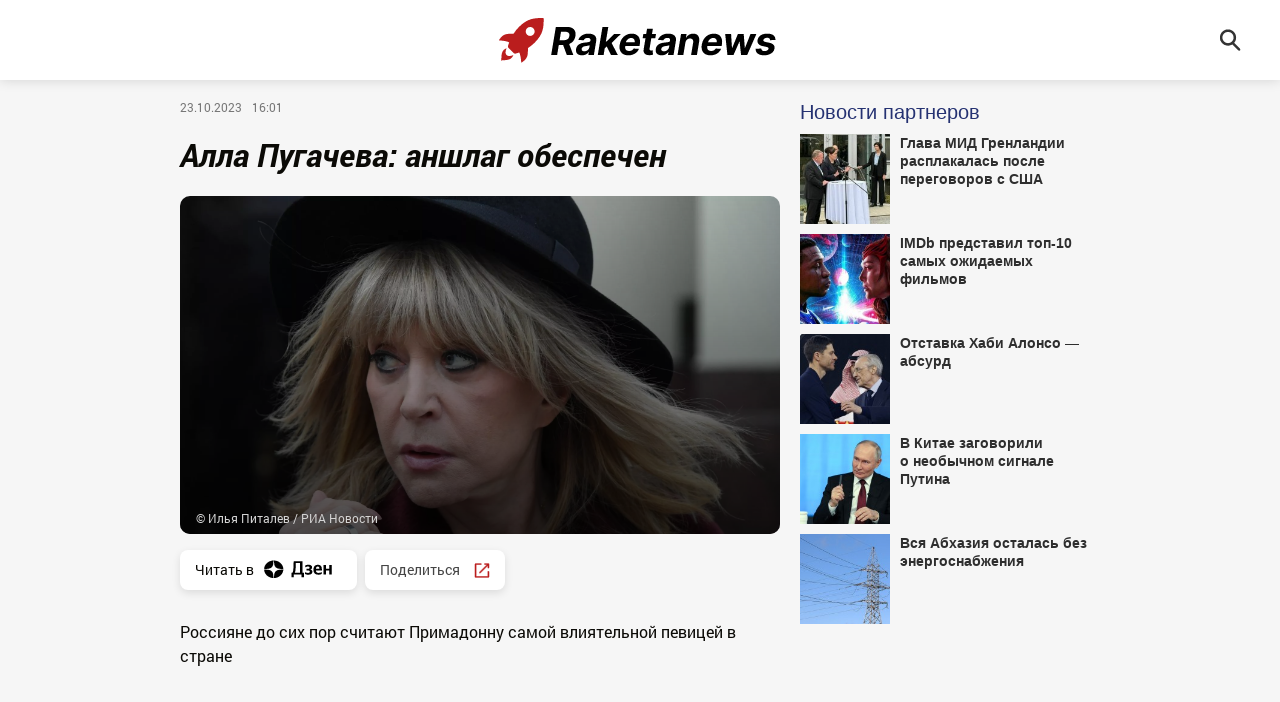

--- FILE ---
content_type: text/html; charset=utf-8
request_url: https://raketanews.ru/20231023/pugacheva-1235769.html
body_size: 5887
content:
<!DOCTYPE html><html lang="ru"><head prefix="og: http://ogp.me/ns# fb: http://ogp.me/ns/fb# article: http://ogp.me/ns/article# ya: http://webmaster.yandex.ru/vocabularies/"><meta http-equiv="Content-Type" content="text/html; charset=utf-8"><meta charset="utf-8"><title>Алла Пугачева: аншлаг обеспечен - 23.10.2023 | Raketanews.ru</title><link rel="manifest" href="/manifest.webmanifest"><link rel="icon" sizes="any" href="/favicons/raketanews/favicon.ico"><link rel="icon" type="image/svg+xml" href="/favicons/raketanews/icon.svg"><link rel="apple-touch-icon" href="/favicons/raketanews/apple-touch-icon.png"><meta name="description" content="Россияне до сих пор считают Примадонну самой влиятельной певицей в стране С этим также смотрят: | 23.10.2023, Raketanews.ru"><meta name="keywords" content=""><meta property="og:title" content="Алла Пугачева: аншлаг обеспечен"><meta property="og:description" content="Россияне до сих пор считают Примадонну самой влиятельной певицей в стране С этим также смотрят: | 23.10.2023, Raketanews.ru"><link rel="canonical" href="https://raketanews.ru/20231023/pugacheva-1235769.html"><link rel="alternate" hreflang="ru" href="https://raketanews.ru/20231023/pugacheva-1235769.html"><link rel="alternate" hreflang="x-default" href="https://raketanews.ru/20231023/pugacheva-1235769.html"><meta property="og:url" content="https://raketanews.ru/20231023/pugacheva-1235769.html"><meta property="og:site_name" content="Raketanews"><meta property="og:type" content="article"><meta property="og:locale" content="ru_RU"><link rel="alternate" type="application/rss+xml" href="https://raketanews.ru/export/rss2/index.xml?page_type=google_newsstand"><meta property="og:image" content="https://raketanews.ru/img/07e7/09/06/422750_0:268:2675:1773_2072x1166_80_0_0_e46f79db8ef5b63ae6787a9ee8ba575e.jpg.webp"><meta property="og:image:width" content="2072"><meta property="og:image:height" content="1166"><meta property="twitter:image" content="https://raketanews.ru/i/raketanews/soc.png"><meta property="article:published_time" content="20231023T1601+0300Z"><meta property="article:modified_time" content="20231023T1601+0300Z"><meta property="article:author" content="Мария Пронина"><meta property="article:section" content="Новости"><meta name="robots" content="index, follow, max-image-preview:large"><meta name="viewport" content="width=device-width, initial-scale=1.0, maximum-scale=5.0, user-scalable=yes"><link rel="stylesheet" href="/css/raketanews/common.min.css?v=1"><link rel="stylesheet" href="/css/raketanews/article.min.css?v=2"><script>window.yaContextCb=window.yaContextCb||[]</script><script src="https://yandex.ru/ads/system/context.js" async=""></script><script async="" src="https://widget.sparrow.ru/js/embed.js"></script><script src="https://news.2xclick.ru/loader.js" async=""></script></head><body class="page-article site-raketanews" data-design="raketanews">
            
<!--LiveInternet counter--><script>
new Image().src = "https://counter.yadro.ru/hit?r" +
    escape(document.referrer) + ((typeof(screen) == "undefined") ? "" :
        ";s" + screen.width + "*" + screen.height + "*" + (screen.colorDepth ?
            screen.colorDepth : screen.pixelDepth)) + ";u" + escape(document.URL) +
    ";h" + escape(document.title.substring(0, 150)) +
    ";" + Math.random(); </script>
<!--/LiveInternet -->
            
        
            
<!-- Yandex.Metrika counter -->
<script type="text/javascript">
   (function(m,e,t,r,i,k,a){m[i]=m[i]||function(){(m[i].a=m[i].a||[]).push(arguments)};
   m[i].l=1*new Date();
   for (var j = 0; j < document.scripts.length; j++) {if (document.scripts[j].src === r) { return; }}
   k=e.createElement(t),a=e.getElementsByTagName(t)[0],k.async=1,k.src=r,a.parentNode.insertBefore(k,a)})
   (window, document, "script", "https://mc.yandex.ru/metrika/tag.js", "ym");

   ym(94600075, "init", {
        clickmap:true,
        trackLinks:true,
        accurateTrackBounce:true,
        webvisor:true
   });
</script>
<noscript><div><img src="https://mc.yandex.ru/watch/94600075" style="position:absolute; left:-9999px;" alt="" /></div></noscript>
<!-- /Yandex.Metrika counter -->
            
        <div class="schema_org" itemscope="itemscope" itemtype="https://schema.org/WebSite"><meta itemprop="name" content="Raketanews"><meta itemprop="description" content="Свежие новости о политике, экономике, бизнесе, спорте, культуре, происшествиях. Темы дня на Raketanews.ru."><a itemprop="url" href="https://raketanews.ru"> </a><meta itemprop="image" content="/i/schema_org/raketanews/logo.png"></div><ul class="schema_org" itemscope="itemscope" itemtype="http://schema.org/BreadcrumbList"><li itemprop="itemListElement" itemscope="itemscope" itemtype="http://schema.org/ListItem"><meta itemprop="name" content="Raketanews"><meta itemprop="position" content="1"><meta itemprop="item" content="https://raketanews.ru"><a itemprop="url" href="https://raketanews.ru"> </a></li><li itemprop="itemListElement" itemscope="itemscope" itemtype="http://schema.org/ListItem"><meta itemprop="name" content="Статьи"><meta itemprop="position" content="2"><meta itemprop="item" content="https://raketanews.ru/articles/"><a itemprop="url" href="https://raketanews.ru/articles/"> </a></li><li itemprop="itemListElement" itemscope="itemscope" itemtype="http://schema.org/ListItem"><meta itemprop="name" content="Алла Пугачева: аншлаг обеспечен"><meta itemprop="position" content="3"><meta itemprop="item" content="https://raketanews.ru/20231023/pugacheva-1235769.html"><a itemprop="url" href="https://raketanews.ru/20231023/pugacheva-1235769.html"> </a></li></ul><div class="schema_org" itemscope="" itemtype="https://schema.org/NewsArticle"><div itemprop="mainEntityOfPage">https://raketanews.ru/20231023/pugacheva-1235769.html</div><a itemprop="url" href="https://raketanews.ru/20231023/pugacheva-1235769.html"> </a><div itemprop="headline">Алла Пугачева: аншлаг обеспечен</div><div itemprop="name">Алла Пугачева: аншлаг обеспечен</div><div itemprop="description">Россияне до сих пор считают Примадонну самой влиятельной певицей в стране С этим также смотрят: | 23.10.2023, Raketanews.ru</div><div itemprop="keywords"></div><div itemprop="datePublished">2023-10-23T16:01</div><div itemprop="dateCreated">2023-10-23T16:01</div><div itemprop="dateModified">2023-10-23T16:01</div><div itemprop="associatedMedia">https://raketanews.ru/img/07e7/09/06/422750_0:268:2675:1773_1920x0_80_0_0_254653f52ba8eeeba7a9b3a0d9c77d4a.jpg.webp</div><div itemprop="articleBody">Россияне до сих пор считают Примадонну самой влиятельной певицей в стране С этим также смотрят: "Не последний" что известно о браке Павла Прилучного Еще одно проклятье "Ласкового мая" Андрей Разин проклял всех</div><div itemprop="citation">https://raketanews.ru/20240606/2296523.html</div><div itemprop="citation">https://raketanews.ru/20240606/2296451.html</div><div itemprop="citation">https://raketanews.ru/20240606/2296164.html</div><div itemprop="citation">https://raketanews.ru/20240605/2295932.html</div><div itemprop="citation">https://raketanews.ru/20240605/2295678.html</div><div itemprop="citation">https://raketanews.ru/20240605/2295587.html</div><div itemprop="citation">https://raketanews.ru/20240604/2295505.html</div><div itemprop="citation">https://raketanews.ru/20240604/2295423.html</div><div itemprop="citation">https://raketanews.ru/20240604/2295355.html</div><div itemprop="citation">https://raketanews.ru/20240603/2295265.html</div><div itemprop="citation">https://raketanews.ru/20240603/2295197.html</div><div itemprop="citation">https://raketanews.ru/20240603/2294938.html</div><div itemprop="inLanguage">ru-RU</div><div itemprop="copyrightHolder" itemscope="" itemtype="http://schema.org/Organization"><div itemprop="name">Raketanews.ru</div><a itemprop="url" href="https://raketanews.ru"> </a><div itemprop="address" itemscope="" itemtype="http://schema.org/PostalAddress"><meta itemprop="streetAddress" content="Новослободская улица, 3с3"><meta itemprop="postalCode" content="127030"><meta itemprop="addressLocality" content="Москва"><meta itemprop="addressRegion" content="Москва"><div itemprop="addressCountry" itemscope="" itemtype="https://schema.org/Country"><meta itemprop="name" content="Россия"></div></div><div itemprop="email">info@raketanews.ru</div><div itemprop="telephone">+7 (495) 927-50-53</div><div itemprop="legalName">ООО "Эр-Ньюс"</div><div itemprop="logo" itemscope="" itemtype="https://schema.org/ImageObject"><a itemprop="url" href="/i/schema_org/raketanews/logo.png"> </a><a itemprop="contentUrl" href="/i/schema_org/raketanews/logo.png"> </a><div itemprop="width">800</div><div itemprop="height">80</div></div></div><div itemprop="copyrightYear">2023</div><div itemprop="genre">Новости</div><div itemprop="image" itemscope="" itemtype="https://schema.org/ImageObject"><a itemprop="url" href="https://raketanews.ru/img/07e7/09/06/422750_0:268:2675:1773_1920x0_80_0_0_254653f52ba8eeeba7a9b3a0d9c77d4a.jpg.webp"></a><a itemprop="contentUrl" href="https://raketanews.ru/img/07e7/09/06/422750_0:268:2675:1773_1920x0_80_0_0_254653f52ba8eeeba7a9b3a0d9c77d4a.jpg.webp"></a><div itemprop="width">1920</div><div itemprop="height">1080</div><div itemprop="representativeOfPage">true</div></div><a itemprop="thumbnailUrl" href="https://raketanews.ru/img/07e7/09/06/422750_0:268:2675:1773_1920x0_80_0_0_254653f52ba8eeeba7a9b3a0d9c77d4a.jpg.webp"></a><div itemprop="image" itemscope="" itemtype="https://schema.org/ImageObject"><a itemprop="url" href="https://raketanews.ru/img/07e7/09/06/422750_0:17:2675:2023_1920x0_80_0_0_71b4a4c1902544394e02e1436d89bedd.jpg.webp"></a><a itemprop="contentUrl" href="https://raketanews.ru/img/07e7/09/06/422750_0:17:2675:2023_1920x0_80_0_0_71b4a4c1902544394e02e1436d89bedd.jpg.webp"></a><div itemprop="width">1920</div><div itemprop="height">1440</div><div itemprop="representativeOfPage">true</div></div><a itemprop="thumbnailUrl" href="https://raketanews.ru/img/07e7/09/06/422750_0:17:2675:2023_1920x0_80_0_0_71b4a4c1902544394e02e1436d89bedd.jpg.webp">https://raketanews.ru/img/07e7/09/06/422750_0:17:2675:2023_1920x0_80_0_0_71b4a4c1902544394e02e1436d89bedd.jpg.webp</a><div itemprop="image" itemscope="" itemtype="https://schema.org/ImageObject"><a itemprop="url" href="https://raketanews.ru/img/07e7/09/06/422750_150:0:2198:2048_1920x0_80_0_0_dad27858e47e7ff2c8b7e151c4dbd6fa.jpg.webp"></a><a itemprop="contentUrl" href="https://raketanews.ru/img/07e7/09/06/422750_150:0:2198:2048_1920x0_80_0_0_dad27858e47e7ff2c8b7e151c4dbd6fa.jpg.webp"></a><div itemprop="width">1920</div><div itemprop="height">1920</div><div itemprop="representativeOfPage">true</div></div><a itemprop="thumbnailUrl" href="https://raketanews.ru/img/07e7/09/06/422750_150:0:2198:2048_1920x0_80_0_0_dad27858e47e7ff2c8b7e151c4dbd6fa.jpg.webp"></a><div itemprop="sourceOrganization" itemscope="" itemtype="http://schema.org/Organization"><div itemprop="name">Raketanews.ru</div><a itemprop="url" href="https://raketanews.ru"> </a><div itemprop="address" itemscope="" itemtype="http://schema.org/PostalAddress"><meta itemprop="streetAddress" content="Новослободская улица, 3с3"><meta itemprop="postalCode" content="127030"><meta itemprop="addressLocality" content="Москва"><meta itemprop="addressRegion" content="Москва"><div itemprop="addressCountry" itemscope="" itemtype="https://schema.org/Country"><meta itemprop="name" content="Россия"></div></div><div itemprop="email">info@raketanews.ru</div><div itemprop="telephone">+7 (495) 927-50-53</div><div itemprop="legalName">ООО "Эр-Ньюс"</div><div itemprop="logo" itemscope="" itemtype="https://schema.org/ImageObject"><a itemprop="url" href="/i/schema_org/raketanews/logo.png"> </a><a itemprop="contentUrl" href="/i/schema_org/raketanews/logo.png"> </a><div itemprop="width">800</div><div itemprop="height">80</div></div></div><div itemprop="author" itemscope="" itemtype="http://schema.org/Person"><div itemprop="name">Мария Пронина</div><a itemprop="url" href="https://raketanews.ru/author_pronina_mariya/"> </a><div itemprop="image">https://raketanews.ru/img/07e7/09/19/739095_0:138:1051:1189_100x100_80_0_0_927a72e221b2c4d2fd1fbbfb858242cf.jpg.webp</div></div><div itemprop="creator" itemscope="" itemtype="http://schema.org/Person"><div itemprop="name">Мария Пронина</div><a itemprop="url" href="https://raketanews.ru/author_pronina_mariya/"> </a><div itemprop="image">https://raketanews.ru/img/07e7/09/19/739095_0:138:1051:1189_100x100_80_0_0_927a72e221b2c4d2fd1fbbfb858242cf.jpg.webp</div></div><div itemprop="editor" itemscope="" itemtype="http://schema.org/Person"><div itemprop="name">Мария Пронина</div><a itemprop="url" href="https://raketanews.ru/author_pronina_mariya/"> </a><div itemprop="image">https://raketanews.ru/img/07e7/09/19/739095_0:138:1051:1189_100x100_80_0_0_927a72e221b2c4d2fd1fbbfb858242cf.jpg.webp</div></div></div><div class="page"><div class="header"><div class="header-content"><div class="header-logo"><a href="/"><img src="/i/raketanews/logo.svg" alt="Raketanews" title="Raketanews"></a></div><div class="header-search"><a href="/search/" class="header-search-ico"><svg class="svg-icon"><use xmlns:xlink="http://www.w3.org/1999/xlink" xlink:href="/i/sprites/icon/inline.svg?1#search"></use></svg></a></div></div></div><div class="content"><div class="lay article" data-articleid="1235769"><div class="main"><div class="article__info"><span class="article__date">23.10.2023<span class="date-time">16:01</span></span></div><h1 class="article__title">Алла Пугачева: аншлаг обеспечен</h1><div class="media" data-media-tipe="ar16x9"><div class="media__size"><img media-type="ar16x9" data-crop-ratio="0.5625" data-crop-width="1980" data-crop-height="1114" data-raketa-domain="0" data-source-sid="rian_photo" alt="Смешно и жалко: звезда Бригады назвала причину отъезда Пугачевой - Raketanews.ru, 23.10.2023" title="Смешно и жалко: звезда Бригады назвала причину отъезда Пугачевой" class="" width="1980" height="1114" src="https://raketanews.ru/img/07e7/09/06/422750_0:268:2675:1773_1980x0_80_0_0_2e4244165e493e3efeea34df7e147bae.jpg.webp"></div><div class="media__copyright " data-nosnippet="true"><div class="media__copyright-item m-copyright">© Илья Питалев / РИА Новости</div></div></div><div class="article__links"><a href="https://dzen.ru/raketanews.ru?invite=1" title="Дзен">Читать в <img src="/i/dzen_white.svg" width="88" height="40" alt="Дзен" title="Дзен"></a><span class="article__share"><span class="share"><span class="share__title">Поделиться<img src="/i/share.svg" width="18" height="18" alt="Поделиться" title="Поделиться"></span><span class="share__list"><a href="https://vk.ru/share.php?url=https://raketanews.ru/20231023/pugacheva-1235769.html" onclick="window.open('https://vk.ru/share.php?url=https://raketanews.ru/20231023/pugacheva-1235769.html',                          'newwindow',                          'width=300,height=250');                          return false;">Вконтакте</a><a href="https://connect.ok.ru/offer?url=https://raketanews.ru/20231023/pugacheva-1235769.html" onclick="window.open('https://connect.ok.ru/offer?url=https://raketanews.ru/20231023/pugacheva-1235769.html',                          'newwindow',                          'width=300,height=250');                          return false;">Одноклассники</a></span></span></span></div><div class="article__block" data-type="text"><div class="article__text">Россияне до сих пор считают Примадонну самой влиятельной певицей в стране</div></div><div class="article__block" data-type="html"><div class="article__html"><iframe width="480" height="270" src="https://dzen.ru/embed/vmKeBHbu4OAo?from_block=partner&from=zen&mute=0&autoplay=0&tv=0" allow="autoplay; fullscreen; accelerometer; gyroscope; picture-in-picture; encrypted-media" frameborder="0" scrolling="no" allowfullscreen></iframe></div></div><div class="article__block" data-type="text"><div class="article__text">С этим также смотрят:</div></div><div class="banner" data-position="article_desktop_content-1"><aside class="banner-content">
            
                <!-- Yandex.RTB R-A-2582949-4 -->
                <div id="yandex_rtb_R-A-2582949-4"></div>
                <script>window.yaContextCb.push(()=>{
                    Ya.Context.AdvManager.render({
                        "blockId": "R-A-2582949-4",
                        "renderTo": "yandex_rtb_R-A-2582949-4"
                    })
                })
                </script>
            
        </aside></div><div class="article__block" data-type="text"><div class="article__text"><a href="https://www.youtube.com/shorts/CkOzr7g55gQ" target="_blank">"Не последний" что известно о браке Павла Прилучного</a></div></div><div class="banner" data-position="article_mobile_content-2"><aside class="banner-content">
            
                <!-- Yandex.RTB R-A-2582949-3 -->
                <div id="yandex_rtb_R-A-2582949-3"></div>
                <script>window.yaContextCb.push(()=>{
                    Ya.Context.AdvManager.render({
                        "blockId": "R-A-2582949-3",
                        "renderTo": "yandex_rtb_R-A-2582949-3"
                    })
                })
                </script>
            
        </aside></div><div class="article__block" data-type="text"><div class="article__text"><a href="https://dzen.ru/video/watch/65361a53bc23163e140dd02e" target="_blank">Еще одно проклятье "Ласкового мая"</a></div></div><div class="article__block" data-type="text"><div class="article__text"><a href="https://dzen.ru/video/watch/65320d6236dbdd2c0321b4dd" target="_blank">Андрей Разин проклял всех</a></div></div><div class="article__author"><a href="/author_pronina_mariya/" title="Мария Пронина">Мария Пронина</a></div><div class="article__author"><a href="/author_kilyakov_nikita/" title="Никита Киляков">Никита Киляков</a></div><div class="banner" data-position="article_desktop_content-2"><aside class="banner-content">
            
                <!-- Yandex.RTB R-A-2582949-2 -->
                <div id="yandex_rtb_R-A-2582949-2"></div>
                <script>window.yaContextCb.push(()=>{
                    Ya.Context.AdvManager.render({
                        "blockId": "R-A-2582949-2",
                        "renderTo": "yandex_rtb_R-A-2582949-2"
                    })
                })
                </script>
            
        </aside></div><div class="banner" data-position="article_mobile_content-1"><aside class="banner-content">
            
                <!-- Yandex.RTB R-A-2582949-5 -->
                <div id="yandex_rtb_R-A-2582949-5"></div>
                <script>window.yaContextCb.push(()=>{
                    Ya.Context.AdvManager.render({
                        "blockId": "R-A-2582949-5",
                        "renderTo": "yandex_rtb_R-A-2582949-5"
                    })
                })
                </script>
            
        </aside></div></div><div class="sidebar"><div class="sidebar-sticky">
            
                <div id="infox_28913"></div><script type="text/javascript">
                    (function(w, d, n, s, t) {
                        w[n] = w[n] || [];
                        w[n].push(function() {
                            INFOX28913.renderTo("infox_28913");
                        });
                        t = d.getElementsByTagName("script")[0];
                        s = d.createElement("script");
                        s.type = "text/javascript";
                        s.src = "//rb.infox.sg/infox/28913";
                        s.async = true;
                        t.parentNode.insertBefore(s, t);
                    })(this, this.document, "infoxContextAsyncCallbacks28913");
                </script>
            
        </div></div></div><div class="banner" data-position="article_mobile_content-1"><aside class="banner-content">
            
                <!-- Yandex.RTB R-A-2582949-5 -->
                <div id="yandex_rtb_R-A-2582949-5"></div>
                <script>window.yaContextCb.push(()=>{
                    Ya.Context.AdvManager.render({
                        "blockId": "R-A-2582949-5",
                        "renderTo": "yandex_rtb_R-A-2582949-5"
                    })
                })
                </script>
            
        </aside></div><div class="banner" data-position="article_mobile_content-2"><aside class="banner-content">
            
                <!-- Yandex.RTB R-A-2582949-3 -->
                <div id="yandex_rtb_R-A-2582949-3"></div>
                <script>window.yaContextCb.push(()=>{
                    Ya.Context.AdvManager.render({
                        "blockId": "R-A-2582949-3",
                        "renderTo": "yandex_rtb_R-A-2582949-3"
                    })
                })
                </script>
            
        </aside></div>
            
                <div id="infox_28914"></div><script type="text/javascript">
                    (function(w, d, n, s, t) {
                        w[n] = w[n] || [];
                        w[n].push(function() {
                            INFOX28914.renderTo("infox_28914");
                        });
                        t = d.getElementsByTagName("script")[0];
                        s = d.createElement("script");
                        s.type = "text/javascript";
                        s.src = "//rb.infox.sg/infox/28914";
                        s.async = true;
                        t.parentNode.insertBefore(s, t);
                    })(this, this.document, "infoxContextAsyncCallbacks28914");
                </script>
            
        </div><div class="footer"><div class="footer-content"><div class="copyright"><div class="footer-dzen">Читать в <a href="https://dzen.ru/raketanews.ru?invite=1" title="Дзен"><img src="/i/dzen_white.svg" width="88" height="40" alt="Дзен" title="Дзен"></a></div><p>© 2026 Raketanews.ru</p></div><div class="footer-link"><span><a href="/articles/">Архив</a></span><span><a href="/docs/contacts.html">Контакты</a></span><span><a href="/docs/privacy_policy.html">Политика конфиденциальности</a></span><span><a href="/docs/team.html">Редакция</a></span></div><div class="footer-info">
            
                <p>Адрес электронной почты Редакции:&nbsp;<br /><a href="mailto:Info@raketanews.ru">Info@raketanews.ru</a></p>
				<p>На информационном ресурсе (сайте) применяются рекомендательные технологии (информационные технологии предоставления информации на основе сбора, систематизации и анализа сведений, относящихся к предпочтениям пользователей сети «Интернет», находящихся на территории Российской Федерации). <a href="/docs/recommendation.html">Подробнее</a></p>
            
        </div></div></div></div><script src="/min/js/common.js" defer></script><script src="/min/js/article.js" defer></script></body></html>


--- FILE ---
content_type: text/css
request_url: https://raketanews.ru/css/raketanews/common.min.css?v=1
body_size: 2313
content:
@font-face{font-family:"Roboto";font-style:normal;font-weight:400;src:local("Roboto"),url(/css/fonts/Roboto/Roboto-Regular.woff) format("woff")}@font-face{font-family:"Roboto";font-style:italic;font-weight:400;src:local("Roboto"),url(/css/fonts/Roboto/Roboto-Italic.woff) format("woff")}@font-face{font-family:"Roboto";font-style:normal;font-weight:700;src:local("Roboto"),url(/css/fonts/Roboto/Roboto-Bold.woff) format("woff")}@font-face{font-family:"Roboto";font-style:italic;font-weight:700;src:local("Roboto"),url(/css/fonts/Roboto/Roboto-BoldItalic.woff) format("woff")}@font-face{font-family:"Roboto";font-style:normal;font-weight:250;src:local("Roboto Thin"),url(/css/fonts/Roboto/Roboto-Thin.woff) format("woff")}@font-face{font-family:"Roboto";font-style:italic;font-weight:250;src:local("Roboto Thin"),url(/css/fonts/Roboto/Roboto-ThinItalic.woff) format("woff")}@font-face{font-family:"Roboto";font-style:normal;font-weight:300;src:local("Roboto Light"),url(/css/fonts/Roboto/Roboto-Light.woff) format("woff")}@font-face{font-family:"Roboto";font-style:italic;font-weight:300;src:local("Roboto Light"),url(/css/fonts/Roboto/Roboto-LightItalic.woff) format("woff")}@font-face{font-family:"Roboto";font-style:normal;font-weight:500;src:local("Roboto Medium"),url(/css/fonts/Roboto/Roboto-Medium.woff) format("woff")}@font-face{font-family:"Roboto";font-style:italic;font-weight:500;src:local("Roboto Medium"),url(/css/fonts/Roboto/Roboto-MediumItalic.woff) format("woff")}@font-face{font-family:"Roboto";font-style:normal;font-weight:900;src:local("Roboto Black"),url(/css/fonts/Roboto/Roboto-Black.woff) format("woff")}@font-face{font-family:"Roboto";font-style:italic;font-weight:900;src:local("Roboto Black"),url(/css/fonts/Roboto/Roboto-BlackItalic.woff) format("woff")}@font-face{font-family:"RobotoFlex";font-weight:100 1000;font-style:normal;src:url("/css/fonts/RobotoFlex/RobotoFlex-VariableFont_GRAD,XTRA,YOPQ,YTAS,YTDE,YTFI,YTLC,YTUC,opsz,slnt,wdth,wght.ttf") format("truetype-variations");font-display:swap}@font-face{font-family:"RobotoSlab";src:url("/css/fonts/RobotoSlab/Thin/RobotoSlab-Thin.woff2?v=1.0.0") format("woff2"),url("/css/fonts/RobotoSlab/Thin/RobotoSlab-Thin.woff?v=1.0.0") format("woff"),url("/css/fonts/RobotoSlab/Thin/RobotoSlab-Thin.ttf?v=1.0.0") format("truetype");font-weight:100;font-style:normal}@font-face{font-family:"RobotoSlab";src:url("/css/fonts/RobotoSlab/Light/RobotoSlab-Light.woff2?v=1.0.0") format("woff2"),url("/css/fonts/RobotoSlab/Light/RobotoSlab-Light.woff?v=1.0.0") format("woff"),url("/css/fonts/RobotoSlab/Light/RobotoSlab-Light.ttf?v=1.0.0") format("truetype");font-weight:300;font-style:normal}@font-face{font-family:"RobotoSlab";src:url("/css/fonts/RobotoSlab/Regular/RobotoSlab-Regular.woff2?v=1.0.0") format("woff2"),url("/css/fonts/RobotoSlab/Regular/RobotoSlab-Regular.woff?v=1.0.0") format("woff"),url("/css/fonts/RobotoSlab/Regular/RobotoSlab-Regular.ttf?v=1.0.0") format("truetype");font-weight:400;font-style:normal}@font-face{font-family:"RobotoSlab";src:url("/css/fonts/RobotoSlab/Regular/RobotoSlab-Regular.woff2?v=1.0.0") format("woff2"),url("/css/fonts/RobotoSlab/Regular/RobotoSlab-Regular.woff?v=1.0.0") format("woff"),url("/css/fonts/RobotoSlab/Regular/RobotoSlab-Regular.ttf?v=1.0.0") format("truetype");font-weight:normal;font-style:normal}@font-face{font-family:"RobotoSlab";src:url("/css/fonts/RobotoSlab/Bold/RobotoSlab-Bold.woff2?v=1.0.0") format("woff2"),url("/css/fonts/RobotoSlab/Bold/RobotoSlab-Bold.woff?v=1.0.0") format("woff"),url("/css/fonts/RobotoSlab/Bold/RobotoSlab-Bold.ttf?v=1.0.0") format("truetype");font-weight:700;font-style:normal}@font-face{font-family:"RobotoSlab";src:url("/css/fonts/RobotoSlab/Bold/RobotoSlab-Bold.woff2?v=1.0.0") format("woff2"),url("/css/fonts/RobotoSlab/Bold/RobotoSlab-Bold.woff?v=1.0.0") format("woff"),url("/css/fonts/RobotoSlab/Bold/RobotoSlab-Bold.ttf?v=1.0.0") format("truetype");font-weight:bold;font-style:normal}*,*:before,*:after{box-sizing:border-box}html,body,div,span,object,iframe,figure,h1,h2,h3,h4,h5,h6,p,blockquote,pre,a,code,em,img,small,strike,strong,sub,sup,tt,b,u,i,ol,ul,li,fieldset,form,label,table,caption,tbody,tfoot,thead,tr,th,td,main,canvas,embed,footer,header,nav,section,video{margin:0;padding:0;border:0;font-size:100%;vertical-align:baseline;text-rendering:optimizeLegibility;-webkit-font-smoothing:antialiased;-moz-text-size-adjust:none;text-size-adjust:none;-webkit-text-size-adjust:100%;-ms-text-size-adjust:100%}footer,header,nav,section,main{display:block}body{line-height:1;height:100%;font-size:16px;position:relative}ol,ul{list-style:none}blockquote,q{quotes:none}blockquote:before,blockquote:after,q:before,q:after{content:"";content:none}table{border-collapse:collapse;border-spacing:0}input{-webkit-appearance:none;border-radius:0}a{text-decoration:none}.schema_org{display:none}.header{position:fixed;z-index:2;top:0;left:0;height:50px;width:100%;background-color:#fff;box-shadow:0px 0px 12px rgba(0,0,0,.15)}@media only screen and (min-width: 1280px){.header{height:80px}}.header-content{position:relative;margin:0 auto;padding:10px 20px;max-width:1280px;height:50px;display:-webkit-box;display:-webkit-flex;display:flex;-webkit-box-align:center;-webkit-align-items:center;align-items:center}@media only screen and (min-width: 1280px){.header-content{height:80px}}.header-logo{width:251px;height:40px}.header-logo img{max-height:100%;width:auto}@media only screen and (min-width: 568px){.header-logo{margin:0 auto}}@media only screen and (min-width: 1280px){.header-logo{width:282px;height:45px}}.header-search{position:absolute;top:50%;-webkit-transform:translateY(-50%);-ms-transform:translateY(-50%);-o-transform:translateY(-50%);transform:translateY(-50%);right:12px}@media only screen and (min-width: 768px){.header-search{right:20px}}@media only screen and (min-width: 1280px){.header-search{right:30px}}.header-search-ico{display:block;width:40px;height:40px;overflow:hidden;cursor:pointer}.header-search-ico .svg-icon{display:block;width:40px;height:40px;fill:#343434}.footer{background-color:#fff;box-shadow:0px 0px 12px rgba(0,0,0,.15)}.footer-content{padding:54px 37px 14px;margin:0 auto;max-width:1280px;font-size:12px;line-height:16px;color:#505050}.footer-content a{color:#505050;text-decoration:none}.footer-content a:hover{text-decoration:underline}@media only screen and (min-width: 768px){.footer-content{padding:70px 40px 66px;display:-webkit-box;display:-webkit-flex;display:flex}}.copyright,.footer-link,.footer-info{margin-bottom:20px}@media only screen and (min-width: 768px){.copyright,.footer-link,.footer-info{-webkit-flex-basis:0;flex-basis:0;-webkit-box-flex:1;-webkit-flex-grow:1;flex-grow:1}}.footer-info p{margin-bottom:10px}.footer-info p:last-child{margin-bottom:0}.footer-info p:last-child a{text-decoration:underline}.footer-link{display:-webkit-box;display:-webkit-flex;display:flex;-webkit-box-orient:vertical;-webkit-box-direction:normal;-webkit-flex-direction:column;flex-direction:column}.footer-dzen{margin-bottom:10px;font-size:14px;font-weight:700;color:#505050}.footer-dzen a{display:inline-block;vertical-align:middle}.footer-dzen img{position:relative;top:2px}body{background-color:#f6f6f6;font-family:"Roboto",sans-serif;color:#0b0a06}input,textarea{font-family:"Roboto",sans-serif}a{color:#0b0a06}.svg-sprite{display:none;position:absolute;width:0;height:0;overflow:hidden}.page{position:relative;padding-top:53px;margin:0 auto;min-width:375px}@media only screen and (min-width: 768px){.page{padding-top:80px}}.hidden{display:none}.content{position:relative;z-index:1;padding:10px 10px 70px;margin:0 auto;max-width:940px;box-sizing:inherit}@media only screen and (min-width: 1175px){.lay{display:-webkit-box;display:-webkit-flex;display:flex;-webkit-box-pack:center;-webkit-justify-content:center;justify-content:center;-webkit-box-pack:justify;-webkit-justify-content:space-between;justify-content:space-between}}.main{margin:0 auto;max-width:600px;width:100%}@media only screen and (min-width: 1175px){.main{margin:0}}.sidebar{display:none}@media only screen and (min-width: 1175px){.sidebar{display:block;margin:0;max-width:300px;width:300px}}.sidebar-sticky{position:-webkit-sticky;position:sticky;top:100px}.date{font-size:12px;line-height:16px;color:#777;font-style:normal}.date-time{margin-left:10px}.list-loadmore{display:block;padding:10px;background-color:#ba1d1d;color:#fff;text-align:center;font-weight:500;font-size:18px;line-height:28px;border-radius:4px;max-width:290px;margin:0 auto}.list-loadmore[disabled]{opacity:.5;pointer-events:none}.list-loadmore.hidden{display:none}.showmore{display:block;padding:10px;background-color:#ba1d1d;color:#fff;text-align:center;font-weight:500;font-size:18px;line-height:28px;border-radius:4px}.badge-exclu{font-weight:500;font-size:12px;line-height:16px;text-transform:uppercase;background-color:#ba1d1d;color:#fff;border-radius:4px;height:24px;display:-webkit-box;display:-webkit-flex;display:flex;-webkit-box-align:center;-webkit-align-items:center;align-items:center;padding:0 12px}.banner{position:relative;width:100%;overflow:hidden}.banner[data-position*=_mobile_content-]{display:block}.banner[data-position*=_desktop_content-]{display:none}@media only screen and (min-width: 1175px){.banner[data-position*=_mobile_content-]{display:none}.banner[data-position*=_desktop_content-]{display:block}}.banner-content{position:relative}.banner-content>div{margin-bottom:20px}.banner-content>div:empty{margin:0}.partners-bottom{margin:20px 0}

--- FILE ---
content_type: text/javascript; charset=utf-8
request_url: https://rb.infox.sg/json?id=28913&adblock=false&o=0
body_size: 4671
content:
[{"img": "https://rb.infox.sg/img/897394/image_602.jpg?70", "width": "150", "height": "150", "bg_hex": "#9EA19C", "bg_rgb": "158,161,156", "text_color": "#000", "timestamp": "1769029633648", "created": "1768574488334", "id": "897394", "title": "Глава МИД Гренландии расплакалась после переговоров с США", "category": "others", "body": "Министр иностранных дел Гренландии Вивиан Мотцфельдт расплакалась во время интервью после встречи с представителями американского руководства в Вашингтоне. Об этом", "source": "pnp.ru", "linkTarget": "byDefault", "url": "//rb.infox.sg/click?aid=897394&type=exchange&id=28913&su=aHR0cHM6Ly9jaXMuaW5mb3guc2cvb3RoZXJzL25ld3MvNW5YRU0vP3V0bV9zb3VyY2U9cmFrZXRhbmV3cy5ydSZ1dG1fY2FtcGFpZ249Mjg5MTMmdXRtX21lZGl1bT1leGNoYW5nZSZ1dG1fY29udGVudD1wbnAucnUmaWQ9cmFrZXRhbmV3cy5ydS=="}, {"img": "https://rb.infox.sg/img/898413/image_602.jpg?162", "width": "150", "height": "150", "bg_hex": "#5B6396", "bg_rgb": "91,99,150", "text_color": "#fff", "timestamp": "1769029633648", "created": "1768992096595", "id": "898413", "title": "IMDb представил топ-10 самых ожидаемых фильмов", "category": "afisha", "body": "Крупнейший в мире агрегатор киноинформации IMDb опубликовал свой список самых ожидаемых фильмов 2026 года. Его возглавляет новинка от Кристофера Нолана.", "source": "rg.ru", "linkTarget": "byDefault", "url": "//rb.infox.sg/click?aid=898413&type=exchange&id=28913&su=aHR0cHM6Ly9jaXMuaW5mb3guc2cvb3RoZXJzL25ld3MvNXA3VDgvP3V0bV9zb3VyY2U9cmFrZXRhbmV3cy5ydSZ1dG1fY2FtcGFpZ249Mjg5MTMmdXRtX21lZGl1bT1leGNoYW5nZSZ1dG1fY29udGVudD1yZy5ydSZpZD1yYWtldGFuZXdzLnJ1"}, {"img": "https://rb.infox.sg/img/895944/image_602.jpg?90", "width": "150", "height": "150", "bg_hex": "#2E222A", "bg_rgb": "46,34,42", "text_color": "#fff", "timestamp": "1769029633648", "created": "1768258802714", "id": "895944", "title": "Отставка Хаби Алонсо \u2014 абсурд", "category": "sport", "body": "Игорь Рабинер \u2014 об уходе испанца.", "source": "sport-express.ru", "linkTarget": "byDefault", "url": "//rb.infox.sg/click?aid=895944&type=exchange&id=28913&su=aHR0cHM6Ly9jaXMuaW5mb3guc2cvc3BvcnQvbmV3cy81bmtJai8/dXRtX3NvdXJjZT1yYWtldGFuZXdzLnJ1JnV0bV9jYW1wYWlnbj0yODkxMyZ1dG1fbWVkaXVtPWV4Y2hhbmdlJnV0bV9jb250ZW50PXNwb3J0LWV4cHJlc3MucnUmaWQ9cmFrZXRhbmV3cy5ydS=="}, {"img": "https://rb.infox.sg/img/893295/image_602.jpg?264", "width": "150", "height": "150", "bg_hex": "#2B2F31", "bg_rgb": "43,47,49", "text_color": "#fff", "timestamp": "1769029633648", "created": "1766573994173", "id": "893295", "title": "В Китае заговорили о необычном сигнале Путина", "category": "politics", "body": "Китайские СМИ подсчитали, сколько раз президент России Владимир Путин упомянул их страну во время своей прямой линии «Итоги года-2025». Об этом сообщает Baijiahao.", "source": "rambler.ru", "linkTarget": "byDefault", "url": "//rb.infox.sg/click?aid=893295&type=exchange&id=28913&su=aHR0cHM6Ly9jaXMuaW5mb3guc2cvb3RoZXJzL25ld3MvNWpTaEsvP3V0bV9zb3VyY2U9cmFrZXRhbmV3cy5ydSZ1dG1fY2FtcGFpZ249Mjg5MTMmdXRtX21lZGl1bT1leGNoYW5nZSZ1dG1fY29udGVudD1yYW1ibGVyLnJ1JmlkPXJha2V0YW5ld3MucnU="}, {"img": "https://rb.infox.sg/img/894546/image_602.jpg?953", "width": "150", "height": "150", "bg_hex": "#9BC2F4", "bg_rgb": "155,194,244", "text_color": "#000", "timestamp": "1769029633648", "created": "1767012316744", "id": "894546", "title": "Вся Абхазия осталась без энергоснабжения", "category": "others", "body": "Вся Абхазия 29 декабря осталась без электроснабжения, сообщило Минэнерго страны. Причиной ЧП стала авария сразу на трех линиях электропередачи, энергоснабжение", "source": "rbc.ru", "linkTarget": "byDefault", "url": "//rb.infox.sg/click?aid=894546&type=exchange&id=28913&su=aHR0cHM6Ly9jaXMuaW5mb3guc2cvb3RoZXJzL25ld3MvNWtWOGIvP3V0bV9zb3VyY2U9cmFrZXRhbmV3cy5ydSZ1dG1fY2FtcGFpZ249Mjg5MTMmdXRtX21lZGl1bT1leGNoYW5nZSZ1dG1fY29udGVudD1yYmMucnUmaWQ9cmFrZXRhbmV3cy5ydS=="}]

--- FILE ---
content_type: image/svg+xml
request_url: https://raketanews.ru/i/share.svg
body_size: 17523
content:
<svg width="18" height="18" viewBox="0 0 18 18" fill="none" xmlns="http://www.w3.org/2000/svg">
<mask id="path-1-outside-1_2658_46717" maskUnits="userSpaceOnUse" x="2" y="1.5" width="16" height="16" fill="black">
<rect fill="white" x="2" y="1.5" width="16" height="16"/>
<path fill-rule="evenodd" clip-rule="evenodd" d="M15.8333 15.3333V10.6641C15.8333 10.3433 16.0923 10.0833 16.4167 10.0833C16.7388 10.0833 17 10.3428 17 10.6641V15.9192C17 16.24 16.7411 16.5 16.4167 16.5C16.4166 16.5 16.4167 16.5 16.4167 16.5C16.4166 16.5 16.4163 16.5 16.4163 16.5H3.58374C3.58367 16.5 3.58381 16.5 3.58374 16.5C3.58367 16.5 3.5834 16.5 3.58333 16.5C3.42232 16.5 3.27654 16.4348 3.17099 16.3293C3.06528 16.2246 3 16.0788 3 15.9167C3 15.9167 3 15.9166 3 15.9167C3 15.9166 3 15.9163 3 15.9163V3.08374C3 3.08381 3 3.08367 3 3.08374C3 3.08367 3 3.0834 3 3.08333C3 2.76117 3.25949 2.5 3.58075 2.5L8.83591 2.5C9.15665 2.5 9.41667 2.75892 9.41667 3.08333C9.41667 3.4055 9.15718 3.66667 8.83591 3.66667H4.16667V15.3333H15.8333ZM15.8333 4.49162L8.33037 11.9946C8.102 12.223 7.73379 12.225 7.5044 11.9956C7.27659 11.7678 7.2773 11.3977 7.50541 11.1696L15.0084 3.66667H12.9149C12.5937 3.66667 12.3333 3.40775 12.3333 3.08333C12.3333 2.76117 12.5942 2.5 12.9149 2.5H16.4184C16.5787 2.5 16.7239 2.5645 16.8291 2.66945C16.9349 2.77637 17 2.92154 17 3.0816V6.58507C17 6.90627 16.7411 7.16667 16.4167 7.16667C16.0945 7.16667 15.8333 6.90577 15.8333 6.58507V4.49162Z"/>
</mask>
<path fill-rule="evenodd" clip-rule="evenodd" d="M15.8333 15.3333V10.6641C15.8333 10.3433 16.0923 10.0833 16.4167 10.0833C16.7388 10.0833 17 10.3428 17 10.6641V15.9192C17 16.24 16.7411 16.5 16.4167 16.5C16.4166 16.5 16.4167 16.5 16.4167 16.5C16.4166 16.5 16.4163 16.5 16.4163 16.5H3.58374C3.58367 16.5 3.58381 16.5 3.58374 16.5C3.58367 16.5 3.5834 16.5 3.58333 16.5C3.42232 16.5 3.27654 16.4348 3.17099 16.3293C3.06528 16.2246 3 16.0788 3 15.9167C3 15.9167 3 15.9166 3 15.9167C3 15.9166 3 15.9163 3 15.9163V3.08374C3 3.08381 3 3.08367 3 3.08374C3 3.08367 3 3.0834 3 3.08333C3 2.76117 3.25949 2.5 3.58075 2.5L8.83591 2.5C9.15665 2.5 9.41667 2.75892 9.41667 3.08333C9.41667 3.4055 9.15718 3.66667 8.83591 3.66667H4.16667V15.3333H15.8333ZM15.8333 4.49162L8.33037 11.9946C8.102 12.223 7.73379 12.225 7.5044 11.9956C7.27659 11.7678 7.2773 11.3977 7.50541 11.1696L15.0084 3.66667H12.9149C12.5937 3.66667 12.3333 3.40775 12.3333 3.08333C12.3333 2.76117 12.5942 2.5 12.9149 2.5H16.4184C16.5787 2.5 16.7239 2.5645 16.8291 2.66945C16.9349 2.77637 17 2.92154 17 3.0816V6.58507C17 6.90627 16.7411 7.16667 16.4167 7.16667C16.0945 7.16667 15.8333 6.90577 15.8333 6.58507V4.49162Z" fill="#BA1D1D"/>
<path d="M15.8333 15.3333V15.5333H16.0333V15.3333H15.8333ZM3.17099 16.3293L3.31239 16.1878L3.31173 16.1872L3.17099 16.3293ZM4.16667 3.66667V3.46667H3.96667V3.66667H4.16667ZM4.16667 15.3333H3.96667V15.5333H4.16667V15.3333ZM15.8333 4.49162H16.0333V4.00878L15.6919 4.3502L15.8333 4.49162ZM8.33037 11.9946L8.47179 12.136L8.33037 11.9946ZM7.50541 11.1696L7.36399 11.0282L7.50541 11.1696ZM15.0084 3.66667L15.1498 3.80809L15.4912 3.46667H15.0084V3.66667ZM16.8291 2.66945L16.9712 2.52874L16.9703 2.52786L16.8291 2.66945ZM16.0333 15.3333V10.6641H15.6333V15.3333H16.0333ZM16.0333 10.6641C16.0333 10.4541 16.2024 10.2833 16.4167 10.2833V9.88333C15.9821 9.88333 15.6333 10.2326 15.6333 10.6641H16.0333ZM16.4167 10.2833C16.6293 10.2833 16.8 10.4542 16.8 10.6641H17.2C17.2 10.2314 16.8483 9.88333 16.4167 9.88333V10.2833ZM16.8 10.6641V15.9192H17.2V10.6641H16.8ZM16.8 15.9192C16.8 16.1292 16.631 16.3 16.4167 16.3V16.7C16.8512 16.7 17.2 16.3508 17.2 15.9192H16.8ZM16.4167 16.3C16.4167 16.3 16.4166 16.3 16.4166 16.3C16.4166 16.3 16.4166 16.3 16.4165 16.3C16.4165 16.3 16.4165 16.3 16.4164 16.3C16.4163 16.3 16.4163 16.3 16.4162 16.3C16.4162 16.3 16.416 16.3 16.4158 16.3C16.4157 16.3 16.4154 16.3 16.415 16.3C16.4148 16.3 16.4141 16.3 16.4136 16.3C16.4125 16.3 16.4048 16.3004 16.3982 16.3009C16.2167 16.5031 16.4082 16.6998 16.412 16.6999C16.4129 16.7 16.4142 16.7 16.4146 16.7C16.4151 16.7 16.4156 16.7 16.4156 16.7C16.4159 16.7 16.4161 16.7 16.4161 16.7C16.4162 16.7 16.4163 16.7 16.4163 16.7C16.4164 16.7 16.4164 16.7 16.4164 16.7C16.4165 16.7 16.4165 16.7 16.4165 16.7C16.4165 16.7 16.4165 16.7 16.4166 16.7C16.4166 16.7 16.4166 16.7 16.4166 16.7C16.4166 16.7 16.4166 16.7 16.4166 16.7C16.4166 16.7 16.4166 16.7 16.4167 16.7C16.4167 16.7 16.4167 16.7 16.4167 16.7C16.4167 16.7 16.4167 16.7 16.4167 16.7C16.4167 16.7 16.4168 16.7 16.4168 16.7C16.4168 16.7 16.4169 16.7 16.4169 16.7C16.417 16.7 16.417 16.7 16.4171 16.7C16.4171 16.7 16.4173 16.7 16.4176 16.7C16.4177 16.7 16.4181 16.7 16.4187 16.7C16.4191 16.7 16.4203 16.7 16.4212 16.6999C16.425 16.6998 16.6167 16.5032 16.4352 16.3009C16.4286 16.3004 16.4209 16.3 16.4198 16.3C16.4194 16.3 16.4187 16.3 16.4184 16.3C16.418 16.3 16.4177 16.3 16.4176 16.3C16.4174 16.3 16.4172 16.3 16.4172 16.3C16.4171 16.3 16.4171 16.3 16.417 16.3C16.4169 16.3 16.4169 16.3 16.4169 16.3C16.4168 16.3 16.4168 16.3 16.4168 16.3C16.4168 16.3 16.4168 16.3 16.4168 16.3L16.4166 16.7C16.4166 16.7 16.4166 16.7 16.4165 16.7C16.4165 16.7 16.4165 16.7 16.4165 16.7C16.4165 16.7 16.4164 16.7 16.4163 16.7C16.4163 16.7 16.4162 16.7 16.4162 16.7C16.4161 16.7 16.416 16.7 16.4158 16.7C16.4157 16.7 16.4154 16.7 16.415 16.7C16.4147 16.7 16.414 16.7 16.4136 16.7C16.4125 16.7 16.4047 16.6996 16.3981 16.6991C16.2167 16.4968 16.4084 16.3002 16.4121 16.3001C16.413 16.3 16.4143 16.3 16.4147 16.3C16.4153 16.3 16.4157 16.3 16.4158 16.3C16.416 16.3 16.4162 16.3 16.4163 16.3C16.4163 16.3 16.4164 16.3 16.4164 16.3C16.4165 16.3 16.4165 16.3 16.4166 16.3C16.4166 16.3 16.4166 16.3 16.4166 16.3C16.4167 16.3 16.4167 16.3 16.4167 16.3C16.4167 16.3 16.4167 16.3 16.4167 16.3C16.4167 16.3 16.4167 16.3 16.4167 16.3C16.4167 16.3 16.4167 16.3 16.4167 16.3C16.4167 16.3 16.4167 16.3 16.4167 16.3C16.4168 16.3 16.4168 16.3 16.4168 16.3C16.4168 16.3 16.4168 16.3 16.4169 16.3C16.4169 16.3 16.4169 16.3 16.417 16.3C16.417 16.3 16.4171 16.3 16.4171 16.3C16.4172 16.3 16.4174 16.3 16.4176 16.3C16.4177 16.3 16.4182 16.3 16.4187 16.3C16.4191 16.3 16.4204 16.3 16.4213 16.3001C16.4251 16.3002 16.6166 16.4969 16.4351 16.6991C16.4285 16.6996 16.4208 16.7 16.4197 16.7C16.4192 16.7 16.4185 16.7 16.4183 16.7C16.4179 16.7 16.4176 16.7 16.4175 16.7C16.4173 16.7 16.4171 16.7 16.4171 16.7C16.417 16.7 16.4169 16.7 16.4169 16.7C16.4168 16.7 16.4167 16.7 16.4167 16.7C16.4167 16.7 16.4167 16.7 16.4167 16.7C16.4167 16.7 16.4167 16.7 16.4167 16.7V16.3ZM16.4166 16.3H16.4163V16.7C16.4163 16.7 16.4164 16.7 16.4165 16.7C16.4165 16.7 16.4167 16.7 16.4168 16.7L16.4166 16.3ZM16.4163 16.3H3.58374V16.7H16.4163V16.3ZM3.58374 16.3C3.58373 16.3 3.5837 16.3 3.58367 16.3C3.58366 16.3 3.58364 16.3 3.58362 16.3C3.58362 16.3 3.58354 16.3 3.58345 16.3C3.58342 16.3 3.58337 16.3 3.5833 16.3C3.58327 16.3 3.58309 16.3 3.58287 16.3C3.5828 16.3 3.58248 16.3 3.58208 16.3C3.58183 16.3 3.58114 16.3 3.58069 16.3C3.5796 16.3 3.57212 16.3003 3.56575 16.3008C3.38374 16.5028 3.57518 16.6998 3.57906 16.6999C3.57995 16.7 3.58124 16.7 3.58164 16.7C3.58221 16.7 3.58266 16.7 3.58272 16.7C3.58298 16.7 3.58318 16.7 3.58322 16.7C3.58329 16.7 3.58335 16.7 3.58338 16.7C3.58344 16.7 3.58349 16.7 3.5835 16.7C3.58355 16.7 3.58358 16.7 3.58359 16.7C3.5836 16.7 3.58362 16.7 3.58362 16.7C3.58364 16.7 3.58365 16.7 3.58366 16.7C3.58367 16.7 3.58369 16.7 3.5837 16.7C3.58371 16.7 3.58372 16.7 3.58373 16.7C3.58374 16.7 3.58375 16.7 3.58377 16.7C3.58377 16.7 3.58379 16.7 3.5838 16.7C3.58381 16.7 3.58385 16.7 3.58389 16.7C3.58391 16.7 3.58395 16.7 3.58401 16.7C3.58404 16.7 3.5841 16.7 3.58417 16.7C3.58421 16.7 3.58441 16.7 3.58467 16.7C3.58473 16.7 3.58518 16.7 3.58574 16.7C3.58613 16.7 3.58739 16.7 3.58827 16.6999C3.59196 16.6998 3.78373 16.5036 3.60284 16.3009C3.596 16.3004 3.58802 16.3 3.5869 16.3C3.58645 16.3 3.58574 16.3 3.58549 16.3C3.58509 16.3 3.58477 16.3 3.58469 16.3C3.58447 16.3 3.5843 16.3 3.58426 16.3C3.5842 16.3 3.58414 16.3 3.58412 16.3C3.58402 16.3 3.58395 16.3 3.58394 16.3C3.58392 16.3 3.5839 16.3 3.58389 16.3C3.58386 16.3 3.58383 16.3 3.58382 16.3L3.58365 16.7C3.58366 16.7 3.58364 16.7 3.58362 16.7C3.58361 16.7 3.58359 16.7 3.58357 16.7C3.58357 16.7 3.58349 16.7 3.5834 16.7C3.58337 16.7 3.58332 16.7 3.58325 16.7C3.58322 16.7 3.58304 16.7 3.58282 16.7C3.58275 16.7 3.58243 16.7 3.58202 16.7C3.58177 16.7 3.58107 16.7 3.58061 16.7C3.5795 16.7 3.57152 16.6996 3.56467 16.6991C3.38379 16.4964 3.57556 16.3002 3.57925 16.3001C3.58012 16.3 3.58139 16.3 3.58177 16.3C3.58234 16.3 3.58279 16.3 3.58285 16.3C3.58311 16.3 3.58331 16.3 3.58334 16.3C3.58341 16.3 3.58347 16.3 3.5835 16.3C3.58356 16.3 3.58361 16.3 3.58363 16.3C3.58367 16.3 3.5837 16.3 3.58371 16.3C3.58372 16.3 3.58374 16.3 3.58374 16.3C3.58375 16.3 3.58376 16.3 3.58377 16.3C3.58377 16.3 3.58378 16.3 3.58378 16.3C3.58378 16.3 3.58379 16.3 3.5838 16.3C3.5838 16.3 3.58381 16.3 3.58382 16.3C3.58383 16.3 3.58384 16.3 3.58385 16.3C3.58386 16.3 3.58389 16.3 3.58394 16.3C3.58395 16.3 3.584 16.3 3.58406 16.3C3.58409 16.3 3.58415 16.3 3.58422 16.3C3.58425 16.3 3.58446 16.3 3.58472 16.3C3.58478 16.3 3.58523 16.3 3.5858 16.3C3.5862 16.3 3.58748 16.3 3.58838 16.3001C3.59226 16.3002 3.7837 16.4972 3.60169 16.6992C3.59532 16.6997 3.58784 16.7 3.58675 16.7C3.5863 16.7 3.58561 16.7 3.58536 16.7C3.58496 16.7 3.58464 16.7 3.58456 16.7C3.58435 16.7 3.58417 16.7 3.58414 16.7C3.58407 16.7 3.58402 16.7 3.58399 16.7C3.5839 16.7 3.58382 16.7 3.58382 16.7C3.5838 16.7 3.58378 16.7 3.58377 16.7C3.58375 16.7 3.58373 16.7 3.58374 16.7V16.3ZM3.58365 16.3H3.58333V16.7C3.58336 16.7 3.58342 16.7 3.58353 16.7C3.58359 16.7 3.58373 16.7 3.58382 16.7L3.58365 16.3ZM3.58333 16.3C3.47744 16.3 3.38194 16.2574 3.31239 16.1878L3.02959 16.4707C3.17114 16.6122 3.3672 16.7 3.58333 16.7V16.3ZM3.31173 16.1872C3.24288 16.119 3.2 16.0239 3.2 15.9167H2.8C2.8 16.1337 2.88769 16.3302 3.03024 16.4714L3.31173 16.1872ZM3.2 15.9167C3.2 15.9167 3.2 15.9166 3.2 15.9166C3.2 15.9166 3.2 15.9166 3.2 15.9166C3.2 15.9166 3.2 15.9165 3.2 15.9164C3.2 15.9164 3.2 15.9164 3.2 15.9163C3.2 15.9163 3.2 15.9162 3.2 15.916C3.2 15.9159 3.2 15.9157 3.2 15.9154C3.19999 15.9152 3.19999 15.9146 3.19999 15.9143C3.19997 15.9134 3.19978 15.9073 3.19947 15.9021C2.99752 15.7167 2.80011 15.91 2.80003 15.913C2.80002 15.9137 2.80001 15.9147 2.80001 15.915C2.8 15.9155 2.8 15.9158 2.8 15.9159C2.8 15.9161 2.8 15.9162 2.8 15.9163C2.8 15.9163 2.8 15.9164 2.8 15.9164C2.8 15.9164 2.8 15.9165 2.8 15.9165C2.8 15.9165 2.8 15.9165 2.8 15.9165C2.8 15.9166 2.8 15.9166 2.8 15.9166C2.8 15.9166 2.8 15.9166 2.8 15.9166C2.8 15.9166 2.8 15.9166 2.8 15.9166C2.8 15.9166 2.8 15.9167 2.8 15.9167C2.8 15.9167 2.8 15.9167 2.8 15.9167C2.8 15.9167 2.8 15.9167 2.8 15.9167C2.8 15.9167 2.8 15.9168 2.8 15.9168C2.8 15.9168 2.8 15.9168 2.8 15.9169C2.8 15.9169 2.8 15.917 2.8 15.917C2.8 15.917 2.8 15.9172 2.8 15.9174C2.8 15.9174 2.8 15.9178 2.80001 15.9183C2.80001 15.9186 2.80002 15.9196 2.80003 15.9203C2.80011 15.9232 2.99745 16.1167 3.19947 15.9313C3.19978 15.9261 3.19997 15.92 3.19998 15.9191C3.19999 15.9188 3.19999 15.9182 3.2 15.918C3.2 15.9177 3.2 15.9175 3.2 15.9174C3.2 15.9172 3.2 15.9171 3.2 15.9171C3.2 15.917 3.2 15.917 3.2 15.917C3.2 15.9169 3.2 15.9168 3.2 15.9168C3.2 15.9168 3.2 15.9168 3.2 15.9168C3.2 15.9168 3.2 15.9167 3.2 15.9167L2.8 15.9166C2.8 15.9166 2.8 15.9166 2.8 15.9166C2.8 15.9166 2.8 15.9166 2.8 15.9165C2.8 15.9165 2.8 15.9165 2.8 15.9164C2.8 15.9164 2.8 15.9163 2.8 15.9163C2.8 15.9163 2.8 15.9161 2.8 15.916C2.8 15.9159 2.8 15.9156 2.8 15.9153C2.80001 15.9151 2.80001 15.9146 2.80002 15.9142C2.80003 15.9134 2.80022 15.9073 2.80053 15.9021C3.00255 15.7167 3.19989 15.9101 3.19997 15.9131C3.19998 15.9138 3.19999 15.9148 3.19999 15.9151C3.2 15.9156 3.2 15.9159 3.2 15.916C3.2 15.9162 3.2 15.9163 3.2 15.9164C3.2 15.9164 3.2 15.9165 3.2 15.9165C3.2 15.9165 3.2 15.9166 3.2 15.9166C3.2 15.9166 3.2 15.9166 3.2 15.9166C3.2 15.9167 3.2 15.9167 3.2 15.9167C3.2 15.9167 3.2 15.9167 3.2 15.9167C3.2 15.9167 3.2 15.9167 3.2 15.9167C3.2 15.9167 3.2 15.9167 3.2 15.9167C3.2 15.9167 3.2 15.9167 3.2 15.9167C3.2 15.9167 3.2 15.9167 3.2 15.9168C3.2 15.9168 3.2 15.9168 3.2 15.9168C3.2 15.9168 3.2 15.9169 3.2 15.9169C3.2 15.9169 3.2 15.917 3.2 15.917C3.2 15.9171 3.2 15.9172 3.2 15.9174C3.2 15.9175 3.2 15.9178 3.19999 15.9183C3.19999 15.9186 3.19998 15.9196 3.19997 15.9203C3.19989 15.9233 3.00248 16.1166 2.80053 15.9312C2.80022 15.926 2.80003 15.9199 2.80001 15.919C2.80001 15.9187 2.80001 15.9181 2.8 15.9179C2.8 15.9176 2.8 15.9174 2.8 15.9173C2.8 15.9171 2.8 15.917 2.8 15.917C2.8 15.9169 2.8 15.9169 2.8 15.9169C2.8 15.9168 2.8 15.9167 2.8 15.9167C2.8 15.9167 2.8 15.9167 2.8 15.9167C2.8 15.9167 2.8 15.9167 2.8 15.9167H3.2ZM3.2 15.9166L3.2 15.9163H2.8C2.8 15.9163 2.8 15.9166 2.8 15.9167L3.2 15.9166ZM3.2 15.9163V3.08374H2.8V15.9163H3.2ZM3.2 3.08374C3.2 3.08373 3.2 3.08371 3.2 3.08368C3.2 3.08368 3.2 3.08366 3.2 3.08364C3.2 3.08364 3.2 3.08358 3.2 3.08351C3.2 3.08349 3.2 3.08345 3.2 3.08339C3.2 3.08337 3.2 3.08323 3.2 3.08306C3.2 3.083 3.2 3.08276 3.2 3.08244C3.19999 3.08225 3.19999 3.08171 3.19999 3.08136C3.19997 3.08051 3.1998 3.07467 3.19951 3.06969C2.99782 2.88373 2.80011 3.07706 2.80003 3.08009C2.80002 3.08079 2.80001 3.08179 2.80001 3.0821C2.8 3.08254 2.8 3.08289 2.8 3.08294C2.8 3.08314 2.8 3.0833 2.8 3.08333C2.8 3.08338 2.8 3.08343 2.8 3.08345C2.8 3.0835 2.8 3.08354 2.8 3.08355C2.8 3.08358 2.8 3.08361 2.8 3.08362C2.8 3.08363 2.8 3.08364 2.8 3.08364C2.8 3.08366 2.8 3.08367 2.8 3.08367C2.8 3.08368 2.8 3.0837 2.8 3.0837C2.8 3.08371 2.8 3.08373 2.8 3.08374C2.8 3.08374 2.8 3.08375 2.8 3.08376C2.8 3.08377 2.8 3.08378 2.8 3.08379C2.8 3.0838 2.8 3.08383 2.8 3.08386C2.8 3.08387 2.8 3.08391 2.8 3.08396C2.8 3.08398 2.8 3.08403 2.8 3.08408C2.8 3.08411 2.8 3.08427 2.8 3.08447C2.8 3.08451 2.8 3.08486 2.80001 3.0853C2.80001 3.08561 2.80002 3.08659 2.80003 3.08727C2.8001 3.09015 2.99718 3.28374 3.19944 3.09865C3.19977 3.09331 3.19997 3.08708 3.19998 3.08621C3.19999 3.08585 3.19999 3.0853 3.2 3.08511C3.2 3.08479 3.2 3.08454 3.2 3.08449C3.2 3.08431 3.2 3.08418 3.2 3.08415C3.2 3.0841 3.2 3.08406 3.2 3.08404C3.2 3.08396 3.2 3.0839 3.2 3.0839C3.2 3.08388 3.2 3.08387 3.2 3.08386C3.2 3.08384 3.2 3.08381 3.2 3.08381L2.8 3.08367C2.8 3.08368 2.8 3.08367 2.8 3.08365C2.8 3.08364 2.8 3.08363 2.8 3.08361C2.8 3.08361 2.8 3.08355 2.8 3.08348C2.8 3.08346 2.8 3.08342 2.8 3.08336C2.8 3.08334 2.8 3.0832 2.8 3.08303C2.8 3.08297 2.8 3.08272 2.8 3.08241C2.80001 3.08221 2.80001 3.08166 2.80002 3.08131C2.80003 3.08044 2.80023 3.07421 2.80056 3.06886C3.00282 2.88378 3.1999 3.07737 3.19997 3.08024C3.19998 3.08093 3.19999 3.08191 3.19999 3.08221C3.2 3.08265 3.2 3.083 3.2 3.08305C3.2 3.08325 3.2 3.08341 3.2 3.08343C3.2 3.08349 3.2 3.08354 3.2 3.08356C3.2 3.08361 3.2 3.08364 3.2 3.08366C3.2 3.08369 3.2 3.08371 3.2 3.08372C3.2 3.08373 3.2 3.08374 3.2 3.08374C3.2 3.08375 3.2 3.08376 3.2 3.08376C3.2 3.08377 3.2 3.08377 3.2 3.08377C3.2 3.08377 3.2 3.08378 3.2 3.08378C3.2 3.08378 3.2 3.08379 3.2 3.0838C3.2 3.0838 3.2 3.08381 3.2 3.08382C3.2 3.08383 3.2 3.08386 3.2 3.08389C3.2 3.0839 3.2 3.08394 3.2 3.08399C3.2 3.08401 3.2 3.08405 3.2 3.08411C3.2 3.08414 3.2 3.0843 3.2 3.0845C3.2 3.08454 3.2 3.0849 3.19999 3.08534C3.19999 3.08565 3.19998 3.08665 3.19997 3.08735C3.19989 3.09038 3.00218 3.28371 2.80049 3.09775C2.8002 3.09277 2.80003 3.08693 2.80001 3.08608C2.80001 3.08573 2.80001 3.08519 2.8 3.085C2.8 3.08468 2.8 3.08444 2.8 3.08438C2.8 3.08421 2.8 3.08407 2.8 3.08404C2.8 3.08399 2.8 3.08395 2.8 3.08393C2.8 3.08386 2.8 3.0838 2.8 3.0838C2.8 3.08378 2.8 3.08377 2.8 3.08376C2.8 3.08374 2.8 3.08373 2.8 3.08374H3.2ZM3.2 3.08367L3.2 3.08333H2.8C2.8 3.08334 2.8 3.08369 2.8 3.08381L3.2 3.08367ZM3.2 3.08333C3.2 2.87067 3.3709 2.7 3.58075 2.7V2.3C3.14808 2.3 2.8 2.65166 2.8 3.08333H3.2ZM3.58075 2.7H8.83591V2.3H3.58075V2.7ZM8.83591 2.7C9.04586 2.7 9.21667 2.86904 9.21667 3.08333H9.61667C9.61667 2.6488 9.26744 2.3 8.83591 2.3V2.7ZM9.21667 3.08333C9.21667 3.296 9.04577 3.46667 8.83591 3.46667V3.86667C9.26859 3.86667 9.61667 3.515 9.61667 3.08333H9.21667ZM8.83591 3.46667H4.16667V3.86667H8.83591V3.46667ZM3.96667 3.66667V15.3333H4.36667V3.66667H3.96667ZM4.16667 15.5333H15.8333V15.1333H4.16667V15.5333ZM15.6919 4.3502L8.18895 11.8532L8.47179 12.136L15.9748 4.63305L15.6919 4.3502ZM8.18895 11.8532C8.038 12.0041 7.79643 12.0048 7.64582 11.8542L7.36298 12.137C7.67116 12.4452 8.166 12.4418 8.47179 12.136L8.18895 11.8532ZM7.64582 11.8542C7.4965 11.7049 7.49644 11.4614 7.64683 11.311L7.36399 11.0282C7.05816 11.334 7.05668 11.8307 7.36298 12.137L7.64582 11.8542ZM7.64683 11.311L15.1498 3.80809L14.867 3.52525L7.36399 11.0282L7.64683 11.311ZM15.0084 3.46667H12.9149V3.86667H15.0084V3.46667ZM12.9149 3.46667C12.7042 3.46667 12.5333 3.29735 12.5333 3.08333H12.1333C12.1333 3.51814 12.4832 3.86667 12.9149 3.86667V3.46667ZM12.5333 3.08333C12.5333 2.87118 12.7051 2.7 12.9149 2.7V2.3C12.4833 2.3 12.1333 2.65116 12.1333 3.08333H12.5333ZM12.9149 2.7H16.4184V2.3H12.9149V2.7ZM16.4184 2.7C16.524 2.7 16.6188 2.74221 16.6878 2.81104L16.9703 2.52786C16.8289 2.38679 16.6335 2.3 16.4184 2.3V2.7ZM16.687 2.81016C16.7579 2.88177 16.8 2.97717 16.8 3.0816H17.2C17.2 2.8659 17.112 2.67097 16.9712 2.52874L16.687 2.81016ZM16.8 3.0816V6.58507H17.2V3.0816H16.8ZM16.8 6.58507C16.8 6.79576 16.6307 6.96667 16.4167 6.96667V7.36667C16.8515 7.36667 17.2 7.01679 17.2 6.58507H16.8ZM16.4167 6.96667C16.2045 6.96667 16.0333 6.79486 16.0333 6.58507H15.6333C15.6333 7.01667 15.9845 7.36667 16.4167 7.36667V6.96667ZM16.0333 6.58507V4.49162H15.6333V6.58507H16.0333Z" fill="#BA1D1D" mask="url(#path-1-outside-1_2658_46717)"/>
</svg>
